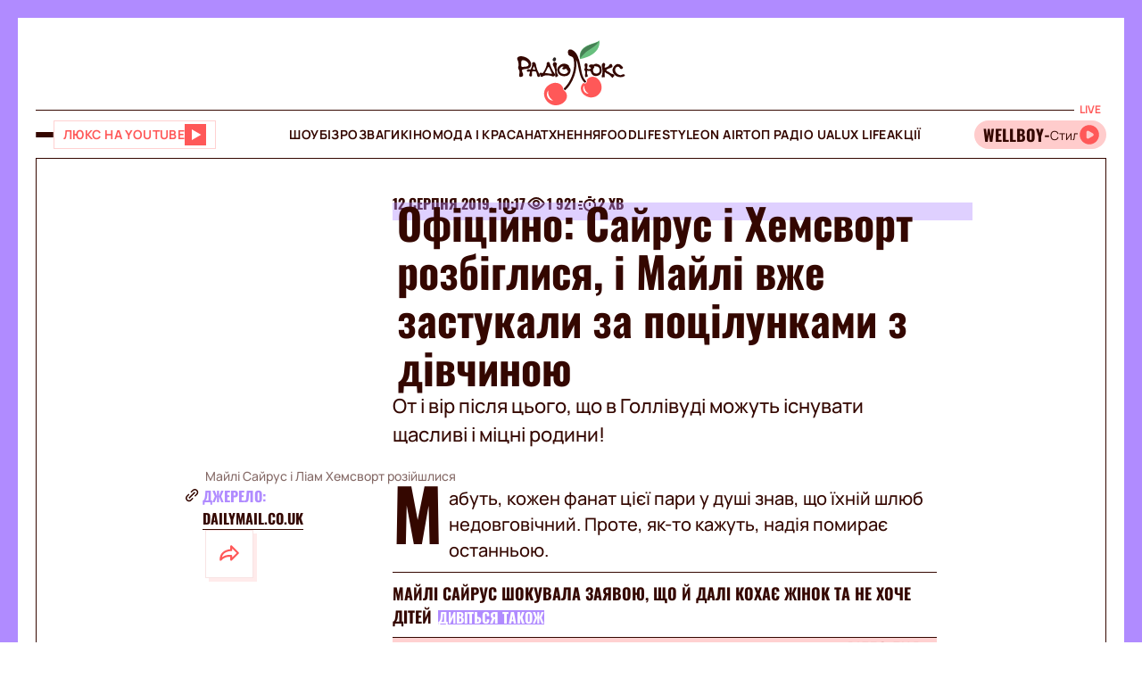

--- FILE ---
content_type: application/javascript; charset=utf-8
request_url: https://fundingchoicesmessages.google.com/f/AGSKWxUZckYCWMUVKFxadswR0JAtS3FKKbGc8EraR3vgDlg5WaXzIsNM3CsIdFjUZrNLNXUgDA7df2SQRWRkSpi7RGMT6C7WA9TNmSlduLmbUW0YVrDVmczFu5wAH9n6_h35Z8U0pFPDpPvNoVe6-ev1P6ILOFfrqROe0Mv8YPVSz40Y0R_DvLRaU7FF4vKa/__ads.html/ad/blog_/adsrotator./box_ads_-karbonn-ad-
body_size: -1290
content:
window['0373666c-0992-4a88-beae-6bb46916caed'] = true;

--- FILE ---
content_type: application/javascript; charset=utf8
request_url: https://lux.fm/chunk-6XZTH7PI.js
body_size: 397
content:
import{Fb as s,Hb as h,Ob as l,Pb as r,Xb as c,Yb as p,db as a,gc as d,hc as g,pb as n}from"./chunk-AYLSLZLR.js";var m=["*"],f=(()=>{class o{constructor(){this.label="\u0420\u0435\u043A\u043B\u0430\u043C\u0430"}set size(t){this.width=t.desktop.w,this.height=t.desktop.h,this.widthMobile=t.mobile.w,this.heightMobile=t.mobile.h,this.class="size"}set aspectRatio(t){this.aspectRatioWidth=t.w,this.aspectRatioHeight=t.h,this.class="aspect-ratio"}static{this.\u0275fac=function(i){return new(i||o)}}static{this.\u0275cmp=n({type:o,selectors:[["app-adv-placeholder"]],hostVars:14,hostBindings:function(i,e){i&2&&(h(e.class),s("--aspect-ratio-width",e.aspectRatioWidth)("--aspect-ratio-height",e.aspectRatioHeight)("--width",e.width)("--height",e.height)("--width-mobile",e.widthMobile)("--height-mobile",e.heightMobile))},inputs:{label:"label",size:"size",aspectRatio:"aspectRatio"},ngContentSelectors:m,decls:3,vars:1,consts:[[1,"label"]],template:function(i,e){i&1&&(c(),p(0),l(1,"span",0),d(2),r()),i&2&&(a(2),g(e.label))},styles:['@charset "UTF-8";[_nghost-%COMP%]{position:relative!important;background-color:#fbecec;display:flex;align-items:center;justify-content:center;margin:20px auto 0;max-width:100%;z-index:unset!important}.adv-label[_nghost-%COMP%]{margin-top:20px}[style*="background-image:"][_nghost-%COMP%]:after, [style*="background-image:"][_nghost-%COMP%]   .label[_ngcontent-%COMP%]{z-index:-1}.size[_nghost-%COMP%]{width:calc(var(--width) * 1px);height:calc(var(--height) * 1px)}.aspect-ratio[_nghost-%COMP%]{width:100%;aspect-ratio:var(--aspect-ratio-width)/var(--aspect-ratio-height)}.adv-label[_nghost-%COMP%]:before{content:"\\420\\415\\41a\\41b\\410\\41c\\410";position:absolute;top:-10px;transform:translateY(calc((100% + 5px)*-1));left:0;color:#979797;font-size:12px;line-height:100%;text-align:start;background-color:transparent;z-index:-1}[_nghost-%COMP%]:after{content:"";border:2rem solid #FFF9F9;position:absolute;inset:0}[_nghost-%COMP%]   .label[_ngcontent-%COMP%]{position:absolute;right:4rem;bottom:4rem;font-family:var(--bold);text-transform:uppercase;font-size:1.4rem;letter-spacing:.42px;color:#cbb7b7}@media (max-width: 768px){.size[_nghost-%COMP%]{width:calc(var(--width-mobile) * 1px)!important;height:calc(var(--height-mobile) * 1px)!important}}'],changeDetection:0})}}return o})();export{f as a};


--- FILE ---
content_type: application/javascript; charset=utf-8
request_url: https://fundingchoicesmessages.google.com/f/AGSKWxWOKc32gghqS-xySyjZ927IMfLYOadOVWpXcWw6zlrsPxHjCXgEHTrUQAOhb7dWIObDzFht5wMJxejmUAr7_vqb99LB5swVSIb3qKbGg6tG5ICI3FiPHus6x08QKX9LWTpyBnmekg==?fccs=W251bGwsbnVsbCxudWxsLG51bGwsbnVsbCxudWxsLFsxNzY5MDI3ODUxLDE1ODAwMDAwMF0sbnVsbCxudWxsLG51bGwsW251bGwsWzcsNiwxMCw5XSxudWxsLDIsbnVsbCwiZW4iLG51bGwsbnVsbCxudWxsLG51bGwsbnVsbCwzXSwiaHR0cHM6Ly9sdXguZm0vb2ZpY2lqbm8tc2FqcnVzLWktaGVtc3ZvcnQtcm96YmlnbGlzeWEtaS1tYWpsaS12emhlLXphc3R1a2FsaS16YS1wb2NpbHVua2FtaS16LWRpdmNoaW5veXVfbjg1MTczIixudWxsLFtbOCwiOW9FQlItNW1xcW8iXSxbOSwiZW4tVVMiXSxbMTksIjIiXSxbMjQsIiJdLFsyOSwiZmFsc2UiXV1d
body_size: 223
content:
if (typeof __googlefc.fcKernelManager.run === 'function') {"use strict";this.default_ContributorServingResponseClientJs=this.default_ContributorServingResponseClientJs||{};(function(_){var window=this;
try{
var qp=function(a){this.A=_.t(a)};_.u(qp,_.J);var rp=function(a){this.A=_.t(a)};_.u(rp,_.J);rp.prototype.getWhitelistStatus=function(){return _.F(this,2)};var sp=function(a){this.A=_.t(a)};_.u(sp,_.J);var tp=_.ed(sp),up=function(a,b,c){this.B=a;this.j=_.A(b,qp,1);this.l=_.A(b,_.Pk,3);this.F=_.A(b,rp,4);a=this.B.location.hostname;this.D=_.Fg(this.j,2)&&_.O(this.j,2)!==""?_.O(this.j,2):a;a=new _.Qg(_.Qk(this.l));this.C=new _.dh(_.q.document,this.D,a);this.console=null;this.o=new _.mp(this.B,c,a)};
up.prototype.run=function(){if(_.O(this.j,3)){var a=this.C,b=_.O(this.j,3),c=_.fh(a),d=new _.Wg;b=_.hg(d,1,b);c=_.C(c,1,b);_.jh(a,c)}else _.gh(this.C,"FCNEC");_.op(this.o,_.A(this.l,_.De,1),this.l.getDefaultConsentRevocationText(),this.l.getDefaultConsentRevocationCloseText(),this.l.getDefaultConsentRevocationAttestationText(),this.D);_.pp(this.o,_.F(this.F,1),this.F.getWhitelistStatus());var e;a=(e=this.B.googlefc)==null?void 0:e.__executeManualDeployment;a!==void 0&&typeof a==="function"&&_.To(this.o.G,
"manualDeploymentApi")};var vp=function(){};vp.prototype.run=function(a,b,c){var d;return _.v(function(e){d=tp(b);(new up(a,d,c)).run();return e.return({})})};_.Tk(7,new vp);
}catch(e){_._DumpException(e)}
}).call(this,this.default_ContributorServingResponseClientJs);
// Google Inc.

//# sourceURL=/_/mss/boq-content-ads-contributor/_/js/k=boq-content-ads-contributor.ContributorServingResponseClientJs.en_US.9oEBR-5mqqo.es5.O/d=1/exm=ad_blocking_detection_executable,kernel_loader,loader_js_executable,web_iab_tcf_v2_signal_executable,web_iab_us_states_signal_executable/ed=1/rs=AJlcJMwtVrnwsvCgvFVyuqXAo8GMo9641A/m=cookie_refresh_executable
__googlefc.fcKernelManager.run('\x5b\x5b\x5b7,\x22\x5b\x5bnull,\\\x22lux.fm\\\x22,\\\x22AKsRol9xd9Y_7yVcUXYQ0dycjJwnsoYTJqyen0yzD4I2hqwkrKTfuZq5bPJ2h5H0nUAVQPoWmWt0m0qOeZjAYFEcUQ4wDCtgghl_dxwNJ0mX-bdoqpVM4G3zKtgPaR3mVzFp6W8aJcHHvOIOtsRcRYGt3KDcxVakGg\\\\u003d\\\\u003d\\\x22\x5d,null,\x5b\x5bnull,null,null,\\\x22https:\/\/fundingchoicesmessages.google.com\/f\/AGSKWxWVeNPR5lkr4ehmhuql53VW1UfFbgoxmuCKO1ptKUkBLRY2QMn_WBCrydha1VU5eZR1D3ACDJb_uHMxrQ4iznwVx10JirRxAKWDo4kx0IeKZadYGniQtuQpSyh2Ame91bYYU3JzDA\\\\u003d\\\\u003d\\\x22\x5d,null,null,\x5bnull,null,null,\\\x22https:\/\/fundingchoicesmessages.google.com\/el\/AGSKWxWOeJ3VGMoR2DARU0x7pznJEDm4R_1fZaElMKfqHpbagw8yWkNG_UhI8Rwv6-R0yPJFzUB5ojU5a7NnSX36J7RnRLFaln4kUw_Q92S8Szl_Nzz8AsU0vsJIMzc-VEEeO5Fbz8ByIw\\\\u003d\\\\u003d\\\x22\x5d,null,\x5bnull,\x5b7,6,10,9\x5d,null,2,null,\\\x22en\\\x22,null,null,null,null,null,3\x5d,null,\\\x22Privacy and cookie settings\\\x22,\\\x22Close\\\x22,null,null,null,\\\x22Managed by Google. Complies with IAB TCF. CMP ID: 300\\\x22\x5d,\x5b2,1\x5d\x5d\x22\x5d\x5d,\x5bnull,null,null,\x22https:\/\/fundingchoicesmessages.google.com\/f\/AGSKWxUxDNj6r1FcIUuxcDfsEFUJnQoMcfATFre8h3nAY_Va4a5TQIy3WbkH3GGPl9mE0SCgdOSYIKvYs4PlSXTvJS5Osg7flmuu2k8Wulz7_KBO6L4NsOofF2tRSH6XSp9ZIxPxt8Bu2Q\\u003d\\u003d\x22\x5d\x5d');}